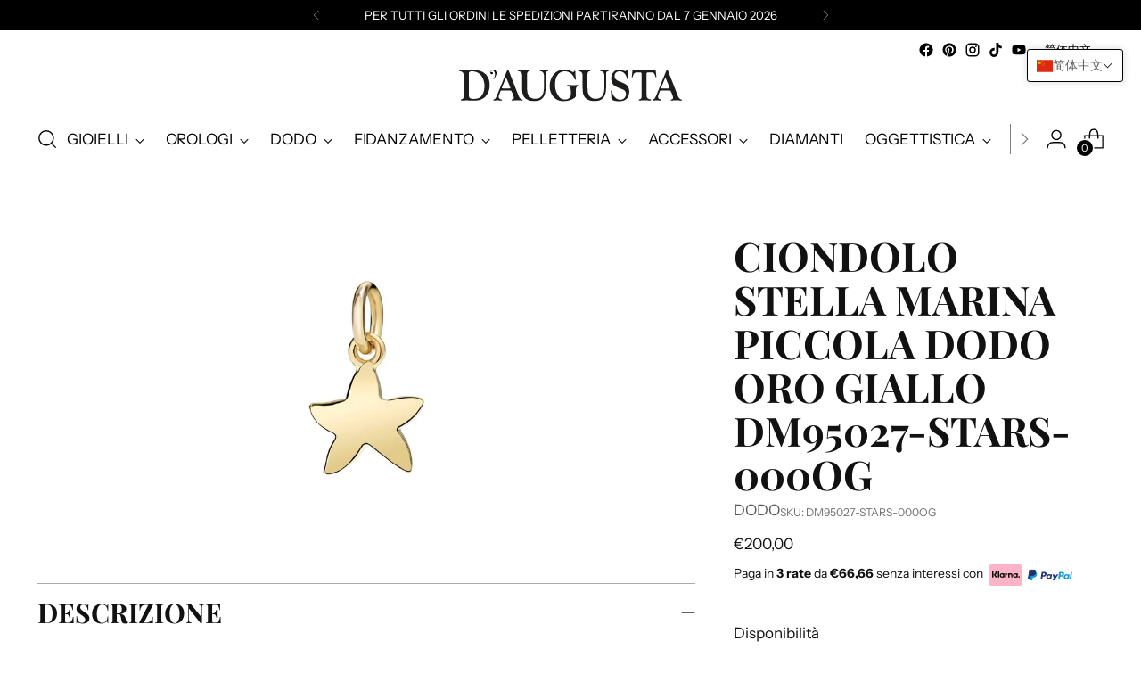

--- FILE ---
content_type: text/css
request_url: https://daugustagioielli.it/cdn/shop/t/3/assets/custom.css?v=27305174219388799571764314345
body_size: -246
content:
@media screen and (max-width:767px){.tl-switcher-container.top-right{display:none}.countdown-banner__bar-item{flex-direction:column}.button-block__button a{font-size:10px!important}.countdown-banner__bar-text.rte h4{font-size:18px}.main-product-section .product__media{max-width:100%}iframe#looxCarouselFrame{height:420px!important}}.elenco-carte{display:flex;gap:10px}.elenco-carte .icon,.pagamenti-alternativi .icon,.pagamenti-alternativi svg{width:45px}.pagamenti-alternativi{display:flex;gap:10px}.pagamenti-accettati p{font-size:16px;line-height:16px;font-weight:600;margin-bottom:8px}.icona-pagamento-rate{display:flex;gap:10px}.icona-pagamento-rate .icona-rate{width:50px}.pagamenti-rateali p{font-size:14px}.pagamenti-rateali{display:flex;gap:10px;margin-top:10px}.hey-light{width:65px!important;height:auto}.label-tempistiche{font-size:12px;color:var(--color-products-stock-medium)}#looxCarouselFrame{height:460px!important}
/*# sourceMappingURL=/cdn/shop/t/3/assets/custom.css.map?v=27305174219388799571764314345 */


--- FILE ---
content_type: text/css
request_url: https://daugustagioielli.it/cdn/shop/t/3/assets/boost-sd-custom.css?v=1769727595371
body_size: -505
content:
.boost-sd__product-image-img{object-fit:contain!important;background:transparent!important}.boost-sd__product-item-grid-view-layout-image{height:400px!important}@media only screen and (max-width: 600px){.boost-sd__product-item-grid-view-layout-image{height:300px!important}}
/*# sourceMappingURL=/cdn/shop/t/3/assets/boost-sd-custom.css.map?v=1769727595371 */


--- FILE ---
content_type: image/svg+xml
request_url: https://daugustagioielli.it/cdn/shop/files/logo.svg?v=1727454440&width=280
body_size: 871
content:
<svg viewBox="0 0 443.62 64.45" xmlns="http://www.w3.org/2000/svg" id="Livello_2">
  <defs>
    <style>
      .cls-1 {
        fill: #1d1d1b;
      }

      .cls-2 {
        fill: #010101;
        fill-rule: evenodd;
        stroke: #1d1d1b;
        stroke-miterlimit: 10;
        stroke-width: .1px;
      }
    </style>
  </defs>
  <g data-sanitized-data-name="Livello_1" data-name="Livello_1" id="Livello_1-2">
    <g>
      <g>
        <path d="M57.31,15.47c4.8,8.79,4.95,23.34-.31,32.8-7.84,14.39-20.41,14.89-31.39,14.55,0,0-6.24-.34-10.28-.34-4.26,0-10.97.34-10.97.34-1.22,0-1.14-2.17,0-2.42,1.45-.25,2.36-.51,3.2-1.26,1.9-1.92,1.67-5.35,1.67-8.11V16.56c0-5.85-.31-7.95-1.22-9.62-.84-1.75-3.12-3.34-7.08-3.76C-.35,3.09-.28.83.95.83c0,0,7.46.25,12.26.25s12.8-.25,12.8-.25c9.98,0,23.99,1.17,31.31,14.64ZM19.3,46.76c0,4.93-.45,9.87,3.05,11.63,4.19,2.09,14.55,1,18.36-1.35,7.92-5.02,9.82-16.9,9.9-22.91.15-9.71-3.5-21.67-12.8-27.44-4.95-3.01-14.09-4.09-16.76-2.26-1.98,1.42-1.75,5.02-1.75,6.69v35.64Z" class="cls-1"></path>
        <path d="M84.56,62.85s-7.1-.5-8.43-.5c-2.14,0-7.25.5-7.25.5-1.18,0-.96-1.67,0-2.1,2-.84,3.77-1.34,6.37-7.86L95.36,2.62c1.7-4.11,2.58-2.6,3.55-.09l19.23,49.86c1.85,4.85,3.55,7.45,7.4,8.36,1.33.26,1.26,2.18.14,2.1,0,0-5.7-.59-10.57-.59-4.07,0-9.92.59-9.92.59-1.18,0-1.18-1.67,0-2.01,1.41-.41,3.26-1,3.77-2.76.67-2.35-2.44-9.46-4.29-13.64-1.1-2.42-2.74-2.01-5.62-2.01h-12.73c-1.92,0-3.18-.41-4.14,2.18-2.07,5.52-3.93,10.12-3.11,12.46.96,2.77,4,3.27,5.77,3.77,1.04.34.74,2.01-.3,2.01ZM87.45,38.18h13.23c1.56,0,1.85-.59.37-4.27l-5.99-14.48c-1.04-2.6-2.07-2.01-3.03.34l-5.77,14.05c-.44,1.09-1.18,2.85-1.04,3.59.3,1.01,1.56.76,2.23.76Z" class="cls-1"></path>
        <path d="M163.18,60.43c-7.47,4.84-21.3,4.59-29-.42-8.95-5.85-8.59-15.98-8.59-26.02v-17.4c0-5.85-.3-7.95-1.18-9.62-.82-1.75-3.03-3.34-6.88-3.76-1.26-.09-1.19-2.35,0-2.35,0,0,7.24.59,12.13.59,4.06,0,10.35-.59,10.35-.59,1.19-.16,1.19,2.17,0,2.35-1.4.33-2.3.5-3.1,1.34-1.85,1.92-1.56,5.27-1.56,8.11v22.84c0,9.71.52,16.9,7.84,21.67,4.45,2.85,13.47,2.76,18.35-.59,7.77-5.43,7.47-17.9,7.47-25.35V14.75c0-10.05-3.11-10.71-7.77-11.54-1.18-.17-1.1-2.35,0-2.35,0,0,4.51.25,8.07.25,3.1,0,7.4-.25,7.4-.25,1.04,0,1.11,2.17,0,2.35-4.44.91-4.44,2.33-4.44,9.04v22.42c0,8.04-.44,20.16-9.1,25.77Z" class="cls-1"></path>
        <path d="M221.47,37.17c-.74-1.51-1.56-3.26-5.4-3.68-1.26-.09-1.18-2.51,0-2.42,0,0,5.92.66,10.8.66,4.07,0,9.25-.66,9.25-.66,1.19-.09,1.19,2.26,0,2.42-3.03.59-3.76,5.35-3.76,9.46v9.36c0,2.43-.15,3.36-2.37,5.03-9.91,7.19-25.15,8.95-35.14,3.59-9.03-4.85-13.69-15.23-14.43-24.42-.6-8.96,1.84-22.34,12.06-30.79,8.87-7.2,21.38-6.95,29.59-2.85,1.04.5,3.84,1.76,4.8,2.35.97.66,1.49-.67,2-1.68,1.19-2.17,2.45-1,2.52.34.15,2.01.15,4.94.37,7.7.22,3.59.6,6.86.74,7.78.22,1.1-1.48,2.26-2.37-.08-3.76-9.8-8.06-13.3-15.23-15.23-4.81-1.17-12.14-.59-17.24,4.93-7.03,7.61-7.33,21.25-6.15,28.94.82,5.53,5.41,17.91,12.44,21.42,3.62,1.93,10.57,1.93,14.13-.58,4.58-3.36,4.51-7.11,4.51-11.97,0-5.27-.37-7.86-1.11-9.62Z" class="cls-1"></path>
        <path d="M283.57,60.43c-7.47,4.84-21.3,4.59-29-.42-8.95-5.85-8.59-15.98-8.59-26.02v-17.4c0-5.85-.3-7.95-1.18-9.62-.82-1.75-3.03-3.34-6.88-3.76-1.26-.09-1.19-2.35,0-2.35,0,0,7.24.59,12.13.59,4.07,0,10.35-.59,10.35-.59,1.19-.16,1.19,2.17,0,2.35-1.4.33-2.3.5-3.1,1.34-1.85,1.92-1.56,5.27-1.56,8.11v22.84c0,9.71.52,16.9,7.85,21.67,4.44,2.85,13.46,2.76,18.34-.59,7.77-5.43,7.47-17.9,7.47-25.35V14.75c0-10.05-3.11-10.71-7.77-11.54-1.18-.17-1.1-2.35,0-2.35,0,0,4.51.25,8.07.25,3.1,0,7.4-.25,7.4-.25,1.04,0,1.11,2.17,0,2.35-4.44.91-4.44,2.33-4.44,9.04v22.42c0,8.04-.44,20.16-9.1,25.77Z" class="cls-1"></path>
        <path d="M335.3,1.83c-.08,1.01-.08,5.28.08,8.62.22,3.26.88,7.19,1.18,8.7.22,1-1.33,1.42-1.63.5-2.36-7.61-4.73-13.64-12.27-15.65-2.81-.66-7.85-.58-10.73,2.68-2.07,2.42-2.81,5.52-2.3,8.45,1.1,5.69,6.95,7.95,10.29,9.2l3.18,1.35c9.1,3.68,14.43,6.35,15.68,17.06.52,4.94-.44,12.88-6.51,17.57-6.95,5.6-19.9,4.93-26.49,1.5-2.44-1.34-2.52-1.92-2.66-4.68-.08-3.93-.44-8.95-.96-12.88-.14-1.01.08-1.6.66-1.76.74-.34,1.11.67,1.48,1.92.15.67,1.7,5.27,2.81,7.45,2.14,3.84,5.11,6.44,7.91,7.94,3.55,1.93,9.47,1.93,13.02-1.09,3.33-2.92,4.51-7.53,4-10.96-.82-5.77-5.4-7.11-9.77-8.86l-3.48-1.42c-6.95-2.85-14.5-6.03-15.76-16.31-.52-4.6.22-12.55,5.77-17.32,6.29-5.52,13.32-3.51,21.01-.92,2.22.76,2.36-.08,3.48-1.75.74-1.17,2.07-.51,2,.66Z" class="cls-1"></path>
        <path d="M391.66,3.62l1.1,11.38c.08,1.17-1.4,1.09-1.56.34-1.78-7.29-3.48-9.62-9.17-9.62h-5.47c-3.62,0-3.4,2.26-3.4,4.52v36.89c0,5.77.3,7.95,1.18,9.62.82,1.67,3.03,3.26,6.88,3.68,1.26.08,1.19,2.51,0,2.42,0,0-7.4-.59-12.27-.59-4.07,0-10.21.59-10.21.59-1.04.09-1.11-2.17,0-2.42,1.4-.25,2.29-.51,3.1-1.26,1.85-1.92,1.63-5.35,1.63-8.11V10.24c0-2.26.22-4.52-3.41-4.52h-5.47c-5.7,0-7.32,2.33-9.1,9.62-.22.75-1.78,1-1.63-.34l1.19-11.38c.22-2.92,1.33-2.76,2.8-2.76,0,0,12.66.25,20.72.25s20.2-.25,20.2-.25c1.56,0,2.59-.16,2.89,2.76Z" class="cls-1"></path>
        <path d="M401.64,62.85s-7.1-.5-8.43-.5c-2.14,0-7.25.5-7.25.5-1.18,0-.96-1.67,0-2.1,2-.84,3.77-1.34,6.37-7.86l20.12-50.27c1.7-4.11,2.58-2.6,3.55-.09l19.23,49.86c1.85,4.85,3.55,7.45,7.4,8.36,1.33.26,1.26,2.18.14,2.1,0,0-5.7-.59-10.57-.59-4.07,0-9.92.59-9.92.59-1.18,0-1.18-1.67,0-2.01,1.41-.41,3.26-1,3.77-2.76.67-2.35-2.44-9.46-4.29-13.64-1.1-2.42-2.74-2.01-5.62-2.01h-12.73c-1.92,0-3.18-.41-4.14,2.18-2.07,5.52-3.93,10.12-3.11,12.46.96,2.77,4,3.27,5.77,3.77,1.04.34.74,2.01-.3,2.01ZM404.53,38.18h13.23c1.56,0,1.85-.59.37-4.27l-5.99-14.48c-1.04-2.6-2.07-2.01-3.03.34l-5.77,14.05c-.44,1.09-1.18,2.85-1.04,3.59.3,1.01,1.56.76,2.23.76Z" class="cls-1"></path>
      </g>
      <path d="M70.83,16.79c.8-1.19,1.54-2.44,2.16-3.75,1.13-2.36,2.06-5.64.83-8.7-1.37-3.41-4.81-4.55-7.85-3.34-2.91,1.17-4.64,4.03-3.68,6.44.23.57.58,1.17,1.18,1.59,1,.69,3.04.27,3.73-1.07.71-1.36-.69-3.05-2.09-2.76-.73.15-1.47,1.19-2.07.74-.71-.53-.22-1.65.24-2.28.49-.67,1.26-1.37,2.14-1.71,2.35-.92,4.41.95,5.45,3.56,2.03,5.06-.08,9.41-2.15,13.05-.26.46-.84,1.34-.59,1.7.26.38,1.88-2.25,2.7-3.47Z" class="cls-2"></path>
    </g>
  </g>
</svg>

--- FILE ---
content_type: text/javascript
request_url: https://daugustagioielli.it/cdn/shop/t/3/assets/boost-sd-custom.js?v=1769727595371
body_size: -619
content:
//# sourceMappingURL=/cdn/shop/t/3/assets/boost-sd-custom.js.map?v=1769727595371


--- FILE ---
content_type: image/svg+xml
request_url: https://daugustagioielli.it/cdn/shop/files/logo-white.svg?v=1727454483&width=280
body_size: 1285
content:
<svg viewBox="0 0 443.62 64.45" xmlns="http://www.w3.org/2000/svg" id="Livello_2">
  <defs>
    <style>
      .cls-1, .cls-2 {
        fill: #fff;
      }

      .cls-2 {
        fill-rule: evenodd;
        stroke: #1d1d1b;
        stroke-miterlimit: 10;
        stroke-width: .1px;
      }
    </style>
  </defs>
  <g data-sanitized-data-name="Livello_1" data-name="Livello_1" id="Livello_1-2">
    <g>
      <g>
        <path d="M57.31,15.47c4.8,8.79,4.95,23.34-.31,32.8-7.84,14.39-20.41,14.89-31.39,14.55,0,0-6.24-.34-10.28-.34-4.26,0-10.97.34-10.97.34-1.22,0-1.14-2.17,0-2.42,1.45-.25,2.36-.51,3.2-1.26,1.9-1.92,1.67-5.35,1.67-8.11V16.56c0-5.85-.31-7.95-1.22-9.62-.84-1.75-3.12-3.34-7.08-3.76C-.35,3.09-.28.83.95.83c0,0,7.46.25,12.26.25s12.8-.25,12.8-.25c9.98,0,23.99,1.17,31.31,14.64ZM19.3,46.76c0,4.93-.45,9.87,3.05,11.63,4.19,2.09,14.55,1,18.36-1.35,7.92-5.02,9.82-16.9,9.9-22.91.15-9.71-3.5-21.67-12.8-27.44-4.95-3.01-14.09-4.09-16.76-2.26-1.98,1.42-1.75,5.02-1.75,6.69v35.64Z" class="cls-1"></path>
        <path d="M84.56,62.85s-7.1-.5-8.43-.5c-2.14,0-7.25.5-7.25.5-1.18,0-.96-1.67,0-2.1,2-.84,3.77-1.34,6.37-7.86L95.36,2.62c1.7-4.11,2.58-2.6,3.55-.09l19.23,49.86c1.85,4.85,3.55,7.45,7.4,8.36,1.33.26,1.26,2.18.14,2.1,0,0-5.7-.59-10.57-.59-4.07,0-9.92.59-9.92.59-1.18,0-1.18-1.67,0-2.01,1.41-.41,3.26-1,3.77-2.76.67-2.35-2.44-9.46-4.29-13.64-1.1-2.42-2.74-2.01-5.62-2.01h-12.73c-1.92,0-3.18-.41-4.14,2.18-2.07,5.52-3.93,10.12-3.11,12.46.96,2.77,4,3.27,5.77,3.77,1.04.34.74,2.01-.3,2.01ZM87.45,38.18h13.23c1.56,0,1.85-.59.37-4.27l-5.99-14.48c-1.04-2.6-2.07-2.01-3.03.34l-5.77,14.05c-.44,1.09-1.18,2.85-1.04,3.59.3,1.01,1.56.76,2.23.76Z" class="cls-1"></path>
        <path d="M163.18,60.43c-7.47,4.84-21.3,4.59-29-.42-8.95-5.85-8.59-15.98-8.59-26.02v-17.4c0-5.85-.3-7.95-1.18-9.62-.82-1.75-3.03-3.34-6.88-3.76-1.26-.09-1.19-2.35,0-2.35,0,0,7.24.59,12.13.59,4.06,0,10.35-.59,10.35-.59,1.19-.16,1.19,2.17,0,2.35-1.4.33-2.3.5-3.1,1.34-1.85,1.92-1.56,5.27-1.56,8.11v22.84c0,9.71.52,16.9,7.84,21.67,4.45,2.85,13.47,2.76,18.35-.59,7.77-5.43,7.47-17.9,7.47-25.35V14.75c0-10.05-3.11-10.71-7.77-11.54-1.18-.17-1.1-2.35,0-2.35,0,0,4.51.25,8.07.25,3.1,0,7.4-.25,7.4-.25,1.04,0,1.11,2.17,0,2.35-4.44.91-4.44,2.33-4.44,9.04v22.42c0,8.04-.44,20.16-9.1,25.77Z" class="cls-1"></path>
        <path d="M221.47,37.17c-.74-1.51-1.56-3.26-5.4-3.68-1.26-.09-1.18-2.51,0-2.42,0,0,5.92.66,10.8.66,4.07,0,9.25-.66,9.25-.66,1.19-.09,1.19,2.26,0,2.42-3.03.59-3.76,5.35-3.76,9.46v9.36c0,2.43-.15,3.36-2.37,5.03-9.91,7.19-25.15,8.95-35.14,3.59-9.03-4.85-13.69-15.23-14.43-24.42-.6-8.96,1.84-22.34,12.06-30.79,8.87-7.2,21.38-6.95,29.59-2.85,1.04.5,3.84,1.76,4.8,2.35.97.66,1.49-.67,2-1.68,1.19-2.17,2.45-1,2.52.34.15,2.01.15,4.94.37,7.7.22,3.59.6,6.86.74,7.78.22,1.1-1.48,2.26-2.37-.08-3.76-9.8-8.06-13.3-15.23-15.23-4.81-1.17-12.14-.59-17.24,4.93-7.03,7.61-7.33,21.25-6.15,28.94.82,5.53,5.41,17.91,12.44,21.42,3.62,1.93,10.57,1.93,14.13-.58,4.58-3.36,4.51-7.11,4.51-11.97,0-5.27-.37-7.86-1.11-9.62Z" class="cls-1"></path>
        <path d="M283.57,60.43c-7.47,4.84-21.3,4.59-29-.42-8.95-5.85-8.59-15.98-8.59-26.02v-17.4c0-5.85-.3-7.95-1.18-9.62-.82-1.75-3.03-3.34-6.88-3.76-1.26-.09-1.19-2.35,0-2.35,0,0,7.24.59,12.13.59,4.07,0,10.35-.59,10.35-.59,1.19-.16,1.19,2.17,0,2.35-1.4.33-2.3.5-3.1,1.34-1.85,1.92-1.56,5.27-1.56,8.11v22.84c0,9.71.52,16.9,7.85,21.67,4.44,2.85,13.46,2.76,18.34-.59,7.77-5.43,7.47-17.9,7.47-25.35V14.75c0-10.05-3.11-10.71-7.77-11.54-1.18-.17-1.1-2.35,0-2.35,0,0,4.51.25,8.07.25,3.1,0,7.4-.25,7.4-.25,1.04,0,1.11,2.17,0,2.35-4.44.91-4.44,2.33-4.44,9.04v22.42c0,8.04-.44,20.16-9.1,25.77Z" class="cls-1"></path>
        <path d="M335.3,1.83c-.08,1.01-.08,5.28.08,8.62.22,3.26.88,7.19,1.18,8.7.22,1-1.33,1.42-1.63.5-2.36-7.61-4.73-13.64-12.27-15.65-2.81-.66-7.85-.58-10.73,2.68-2.07,2.42-2.81,5.52-2.3,8.45,1.1,5.69,6.95,7.95,10.29,9.2l3.18,1.35c9.1,3.68,14.43,6.35,15.68,17.06.52,4.94-.44,12.88-6.51,17.57-6.95,5.6-19.9,4.93-26.49,1.5-2.44-1.34-2.52-1.92-2.66-4.68-.08-3.93-.44-8.95-.96-12.88-.14-1.01.08-1.6.66-1.76.74-.34,1.11.67,1.48,1.92.15.67,1.7,5.27,2.81,7.45,2.14,3.84,5.11,6.44,7.91,7.94,3.55,1.93,9.47,1.93,13.02-1.09,3.33-2.92,4.51-7.53,4-10.96-.82-5.77-5.4-7.11-9.77-8.86l-3.48-1.42c-6.95-2.85-14.5-6.03-15.76-16.31-.52-4.6.22-12.55,5.77-17.32,6.29-5.52,13.32-3.51,21.01-.92,2.22.76,2.36-.08,3.48-1.75.74-1.17,2.07-.51,2,.66Z" class="cls-1"></path>
        <path d="M391.66,3.62l1.1,11.38c.08,1.17-1.4,1.09-1.56.34-1.78-7.29-3.48-9.62-9.17-9.62h-5.47c-3.62,0-3.4,2.26-3.4,4.52v36.89c0,5.77.3,7.95,1.18,9.62.82,1.67,3.03,3.26,6.88,3.68,1.26.08,1.19,2.51,0,2.42,0,0-7.4-.59-12.27-.59-4.07,0-10.21.59-10.21.59-1.04.09-1.11-2.17,0-2.42,1.4-.25,2.29-.51,3.1-1.26,1.85-1.92,1.63-5.35,1.63-8.11V10.24c0-2.26.22-4.52-3.41-4.52h-5.47c-5.7,0-7.32,2.33-9.1,9.62-.22.75-1.78,1-1.63-.34l1.19-11.38c.22-2.92,1.33-2.76,2.8-2.76,0,0,12.66.25,20.72.25s20.2-.25,20.2-.25c1.56,0,2.59-.16,2.89,2.76Z" class="cls-1"></path>
        <path d="M401.64,62.85s-7.1-.5-8.43-.5c-2.14,0-7.25.5-7.25.5-1.18,0-.96-1.67,0-2.1,2-.84,3.77-1.34,6.37-7.86l20.12-50.27c1.7-4.11,2.58-2.6,3.55-.09l19.23,49.86c1.85,4.85,3.55,7.45,7.4,8.36,1.33.26,1.26,2.18.14,2.1,0,0-5.7-.59-10.57-.59-4.07,0-9.92.59-9.92.59-1.18,0-1.18-1.67,0-2.01,1.41-.41,3.26-1,3.77-2.76.67-2.35-2.44-9.46-4.29-13.64-1.1-2.42-2.74-2.01-5.62-2.01h-12.73c-1.92,0-3.18-.41-4.14,2.18-2.07,5.52-3.93,10.12-3.11,12.46.96,2.77,4,3.27,5.77,3.77,1.04.34.74,2.01-.3,2.01ZM404.53,38.18h13.23c1.56,0,1.85-.59.37-4.27l-5.99-14.48c-1.04-2.6-2.07-2.01-3.03.34l-5.77,14.05c-.44,1.09-1.18,2.85-1.04,3.59.3,1.01,1.56.76,2.23.76Z" class="cls-1"></path>
      </g>
      <path d="M70.83,16.79c.8-1.19,1.54-2.44,2.16-3.75,1.13-2.36,2.06-5.64.83-8.7-1.37-3.41-4.81-4.55-7.85-3.34-2.91,1.17-4.64,4.03-3.68,6.44.23.57.58,1.17,1.18,1.59,1,.69,3.04.27,3.73-1.07.71-1.36-.69-3.05-2.09-2.76-.73.15-1.47,1.19-2.07.74-.71-.53-.22-1.65.24-2.28.49-.67,1.26-1.37,2.14-1.71,2.35-.92,4.41.95,5.45,3.56,2.03,5.06-.08,9.41-2.15,13.05-.26.46-.84,1.34-.59,1.7.26.38,1.88-2.25,2.7-3.47Z" class="cls-2"></path>
    </g>
  </g>
</svg>

--- FILE ---
content_type: text/javascript; charset=utf-8
request_url: https://daugustagioielli.it/zh-it/products/ciondolo-stella-marina-piccola-dodo-oro-giallo-dm95027-stars-000og.js
body_size: 793
content:
{"id":8654951121164,"title":"CIONDOLO STELLA MARINA PICCOLA DODO ORO GIALLO DM95027-STARS-000OG","handle":"ciondolo-stella-marina-piccola-dodo-oro-giallo-dm95027-stars-000og","description":"\u003cdiv class=\"modelName outer\" data-ytos-ctrl=\"item.modelName\" data-ytos-opt='{\"options\":{\"disableAjaxUpdate\":false,\"itemSiteCode\":\"DODO_IT\"}}' data-ytos-scope=\"50144800rr\" data-ytos-ver=\"0.0.2\"\u003e\r\n\u003cp\u003eL’incontro fortunato sta per arrivare.\u003c\/p\u003e\r\n\u003cp\u003eCiondolo Stella Marina Dodo in oro giallo 18 kt.\u003c\/p\u003e\r\n\u003cp\u003eCordino nero incluso.\u003c\/p\u003e\r\n\u003cp\u003eI charms Dodo sono unici ed inimitabili. Ciondoli raffinati, simboli di amore e di tenerezza, sono l’ideale per conquistare il cuore della persona amata. Ogni ciondolo porta con sé un significato ben preciso, perfetto per l’occasione. Dietro ad un piccolo dono si nasconde un grande significato. I vari design riconducono sempre ad uno stile inconfondibile che è l’anima Dodo.\u003c\/p\u003e\r\n\u003c\/div\u003e","published_at":"2024-03-15T22:23:37+01:00","created_at":"2024-03-15T22:23:37+01:00","vendor":"DODO","type":"CHARMS","tags":["CHARMS","DODO"],"price":20000,"price_min":20000,"price_max":20000,"available":true,"price_varies":false,"compare_at_price":null,"compare_at_price_min":0,"compare_at_price_max":0,"compare_at_price_varies":false,"variants":[{"id":45252577460492,"title":"Default Title","option1":"Default Title","option2":null,"option3":null,"sku":"DM95027-STARS-000OG","requires_shipping":true,"taxable":true,"featured_image":null,"available":true,"name":"CIONDOLO STELLA MARINA PICCOLA DODO ORO GIALLO DM95027-STARS-000OG","public_title":null,"options":["Default Title"],"price":20000,"weight":0,"compare_at_price":null,"inventory_management":"shopify","barcode":"DM95027-STARS-000OG","requires_selling_plan":false,"selling_plan_allocations":[]}],"images":["\/\/cdn.shopify.com\/s\/files\/1\/0699\/4296\/8588\/files\/ciondolo-stella-marina-piccola-dodo-oro-giallo-dm95027-stars-000og-be98f0e185a3cc20424c89a1235b37ec-1.jpg?v=1728801303"],"featured_image":"\/\/cdn.shopify.com\/s\/files\/1\/0699\/4296\/8588\/files\/ciondolo-stella-marina-piccola-dodo-oro-giallo-dm95027-stars-000og-be98f0e185a3cc20424c89a1235b37ec-1.jpg?v=1728801303","options":[{"name":"Title","position":1,"values":["Default Title"]}],"url":"\/zh-it\/products\/ciondolo-stella-marina-piccola-dodo-oro-giallo-dm95027-stars-000og","media":[{"alt":null,"id":62479557755148,"position":1,"preview_image":{"aspect_ratio":0.925,"height":670,"width":620,"src":"https:\/\/cdn.shopify.com\/s\/files\/1\/0699\/4296\/8588\/files\/ciondolo-stella-marina-piccola-dodo-oro-giallo-dm95027-stars-000og-be98f0e185a3cc20424c89a1235b37ec-1.jpg?v=1728801303"},"aspect_ratio":0.925,"height":670,"media_type":"image","src":"https:\/\/cdn.shopify.com\/s\/files\/1\/0699\/4296\/8588\/files\/ciondolo-stella-marina-piccola-dodo-oro-giallo-dm95027-stars-000og-be98f0e185a3cc20424c89a1235b37ec-1.jpg?v=1728801303","width":620}],"requires_selling_plan":false,"selling_plan_groups":[]}